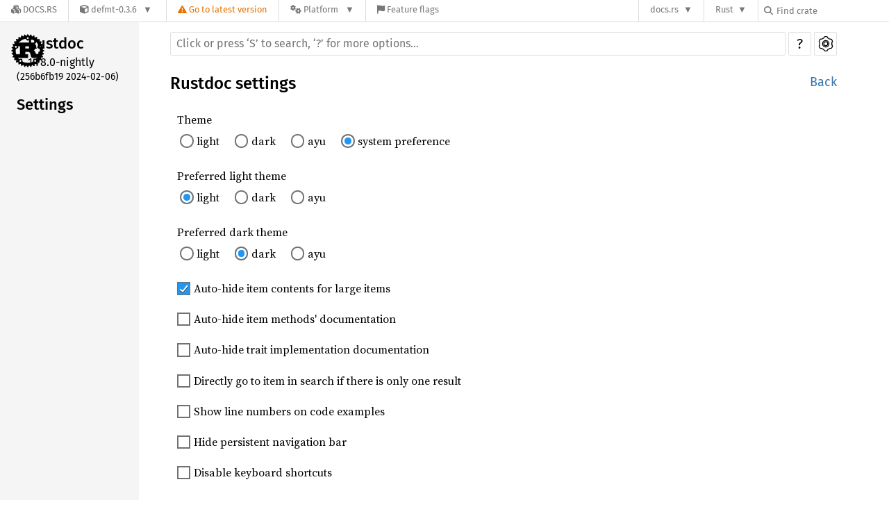

--- FILE ---
content_type: text/html; charset=utf-8
request_url: https://docs.rs/defmt/0.3.6/settings.html
body_size: 4584
content:
<!DOCTYPE html><html lang="en"><head><meta charset="utf-8"><meta name="viewport" content="width=device-width, initial-scale=1.0"><meta name="generator" content="rustdoc"><meta name="description" content="Settings of Rustdoc"><title>Settings</title><link rel="preload" as="font" type="font/woff2" crossorigin href="/-/rustdoc.static/SourceSerif4-Regular-46f98efaafac5295.ttf.woff2"><link rel="preload" as="font" type="font/woff2" crossorigin href="/-/rustdoc.static/FiraSans-Regular-018c141bf0843ffd.woff2"><link rel="preload" as="font" type="font/woff2" crossorigin href="/-/rustdoc.static/FiraSans-Medium-8f9a781e4970d388.woff2"><link rel="preload" as="font" type="font/woff2" crossorigin href="/-/rustdoc.static/SourceCodePro-Regular-562dcc5011b6de7d.ttf.woff2"><link rel="preload" as="font" type="font/woff2" crossorigin href="/-/rustdoc.static/SourceCodePro-Semibold-d899c5a5c4aeb14a.ttf.woff2"><link rel="stylesheet" href="/-/rustdoc.static/normalize-76eba96aa4d2e634.css"><link rel="stylesheet" href="/-/static/vendored.css?0-1-0-07f7a059-2026-01-22" media="all" /><link rel="stylesheet" href="/-/rustdoc.static/rustdoc-5bc39a1768837dd0.css"><meta name="rustdoc-vars" data-root-path="./" data-static-root-path="/-/rustdoc.static/" data-current-crate="defmt" data-themes="" data-resource-suffix="-20240206-1.78.0-nightly-256b6fb19" data-rustdoc-version="1.78.0-nightly (256b6fb19 2024-02-06)" data-channel="nightly" data-search-js="search-dd67cee4cfa65049.js" data-settings-js="settings-4313503d2e1961c2.js" ><script src="/-/rustdoc.static/storage-4c98445ec4002617.js"></script><script defer src="/-/rustdoc.static/main-48f368f3872407c8.js"></script><noscript><link rel="stylesheet" href="/-/rustdoc.static/noscript-04d5337699b92874.css"></noscript><link rel="alternate icon" type="image/png" href="/-/rustdoc.static/favicon-16x16-8b506e7a72182f1c.png"><link rel="alternate icon" type="image/png" href="/-/rustdoc.static/favicon-32x32-422f7d1d52889060.png"><link rel="icon" type="image/svg+xml" href="/-/rustdoc.static/favicon-2c020d218678b618.svg"><link rel="stylesheet" href="/-/static/rustdoc-2021-12-05.css?0-1-0-07f7a059-2026-01-22" media="all" /><link rel="stylesheet" href="/-/static/font-awesome.css?0-1-0-07f7a059-2026-01-22" media="all" />

<link rel="search" href="/-/static/opensearch.xml" type="application/opensearchdescription+xml" title="Docs.rs" />

<script type="text/javascript">(function() {
    function applyTheme(theme) {
        if (theme) {
            document.documentElement.dataset.docsRsTheme = theme;
        }
    }

    window.addEventListener("storage", ev => {
        if (ev.key === "rustdoc-theme") {
            applyTheme(ev.newValue);
        }
    });

    // see ./storage-change-detection.html for details
    window.addEventListener("message", ev => {
        if (ev.data && ev.data.storage && ev.data.storage.key === "rustdoc-theme") {
            applyTheme(ev.data.storage.value);
        }
    });

    applyTheme(window.localStorage.getItem("rustdoc-theme"));
})();</script></head><body class="rustdoc-page">
<div class="nav-container">
    <div class="container">
        <div class="pure-menu pure-menu-horizontal" role="navigation" aria-label="Main navigation">
            <form action="/releases/search"
                  method="GET"
                  id="nav-search-form"
                  class="landing-search-form-nav not-latest ">

                
                <a href="/" class="pure-menu-heading pure-menu-link docsrs-logo" aria-label="Docs.rs">
                    <span title="Docs.rs"><span class="fa fa-solid fa-cubes " aria-hidden="true"></span></span>
                    <span class="title">Docs.rs</span>
                </a><ul class="pure-menu-list">
    <script id="crate-metadata" type="application/json">
        
        {
            "name": "defmt",
            "version": "0.3.6"
        }
    </script><li class="pure-menu-item pure-menu-has-children">
            <a href="#" class="pure-menu-link crate-name" title="A highly efficient logging framework that targets resource-constrained devices, like microcontrollers">
                <span class="fa fa-solid fa-cube " aria-hidden="true"></span>
                <span class="title">defmt-0.3.6</span>
            </a><div class="pure-menu-children package-details-menu">
                
                <ul class="pure-menu-list menu-item-divided">
                    <li class="pure-menu-heading" id="crate-title">
                        defmt 0.3.6
                        <span id="clipboard" class="svg-clipboard" title="Copy crate name and version information"></span>
                    </li><li class="pure-menu-item">
                        <a href="/crate/defmt/0.3.6" class="pure-menu-link description" title="See defmt in docs.rs">
                            <span class="fa fa-solid fa-cube " aria-hidden="true"></span> Docs.rs crate page
                        </a>
                    </li><li class="pure-menu-item">
                            <span class="pure-menu-link description"><span class="fa fa-solid fa-scale-unbalanced-flip " aria-hidden="true"></span>
                            <a href="https://spdx.org/licenses/MIT" class="pure-menu-sublink">MIT</a> OR <a href="https://spdx.org/licenses/Apache-2.0" class="pure-menu-sublink">Apache-2.0</a></span>
                        </li></ul>

                <div class="pure-g menu-item-divided">
                    <div class="pure-u-1-2 right-border">
                        <ul class="pure-menu-list">
                            <li class="pure-menu-heading">Links</li>

                            <li class="pure-menu-item">
                                    <a href="https://knurling.ferrous-systems.com/" class="pure-menu-link">
                                        <span class="fa fa-solid fa-house " aria-hidden="true"></span> Homepage
                                    </a>
                                </li><li class="pure-menu-item">
                                    <a href="https://github.com/knurling-rs/defmt" class="pure-menu-link">
                                        <span class="fa fa-solid fa-code-branch " aria-hidden="true"></span> Repository
                                    </a>
                                </li><li class="pure-menu-item">
                                <a href="https://crates.io/crates/defmt" class="pure-menu-link" title="See defmt in crates.io">
                                    <span class="fa fa-solid fa-cube " aria-hidden="true"></span> crates.io
                                </a>
                            </li>

                            
                            <li class="pure-menu-item">
                                <a href="/crate/defmt/0.3.6/source/" title="Browse source of defmt-0.3.6" class="pure-menu-link">
                                    <span class="fa fa-solid fa-folder-open " aria-hidden="true"></span> Source
                                </a>
                            </li>
                        </ul>
                    </div><div class="pure-u-1-2">
                        <ul class="pure-menu-list" id="topbar-owners">
                            <li class="pure-menu-heading">Owners</li><li class="pure-menu-item">
                                    <a href="https://crates.io/users/japaric" class="pure-menu-link">
                                        <span class="fa fa-solid fa-user " aria-hidden="true"></span> japaric
                                    </a>
                                </li><li class="pure-menu-item">
                                    <a href="https://crates.io/users/jonathanpallant" class="pure-menu-link">
                                        <span class="fa fa-solid fa-user " aria-hidden="true"></span> jonathanpallant
                                    </a>
                                </li><li class="pure-menu-item">
                                    <a href="https://crates.io/teams/github:knurling-rs:crate-owners" class="pure-menu-link">
                                        <span class="fa fa-solid fa-user " aria-hidden="true"></span> github:knurling-rs:crate-owners
                                    </a>
                                </li><li class="pure-menu-item">
                                    <a href="https://crates.io/users/knurling-infra" class="pure-menu-link">
                                        <span class="fa fa-solid fa-user " aria-hidden="true"></span> knurling-infra
                                    </a>
                                </li></ul>
                    </div>
                </div>

                <div class="pure-g menu-item-divided">
                    <div class="pure-u-1-2 right-border">
                        <ul class="pure-menu-list">
                            <li class="pure-menu-heading">Dependencies</li>

                            
                            <li class="pure-menu-item">
                                <div class="pure-menu pure-menu-scrollable sub-menu" tabindex="-1">
                                    <ul class="pure-menu-list">
                                        <li class="pure-menu-item"><a href="/bitflags/^1/" class="pure-menu-link">
                bitflags ^1
                
                    <i class="dependencies normal">normal</i>
                    
                
            </a>
        </li><li class="pure-menu-item"><a href="/defmt-macros/^0.3.2/" class="pure-menu-link">
                defmt-macros ^0.3.2
                
                    <i class="dependencies normal">normal</i>
                    
                
            </a>
        </li><li class="pure-menu-item"><a href="/rustc_version/^0.4/" class="pure-menu-link">
                rustc_version ^0.4
                
                    <i class="dependencies dev">dev</i>
                    
                
            </a>
        </li><li class="pure-menu-item"><a href="/trybuild/^1/" class="pure-menu-link">
                trybuild ^1
                
                    <i class="dependencies dev">dev</i>
                    
                
            </a>
        </li>
                                    </ul>
                                </div>
                            </li>
                        </ul>
                    </div>

                    <div class="pure-u-1-2">
                        <ul class="pure-menu-list">
                            <li class="pure-menu-heading">Versions</li>

                            <li class="pure-menu-item">
                                <div class="pure-menu pure-menu-scrollable sub-menu" id="releases-list" tabindex="-1" data-url="/crate/defmt/0.3.6/menus/releases/settings.html">
                                    <span class="rotate"><span class="fa fa-solid fa-spinner " aria-hidden="true"></span></span>
                                </div>
                            </li>
                        </ul>
                    </div>
                </div>
                    
                    
                    <div class="pure-g">
                        <div class="pure-u-1">
                            <ul class="pure-menu-list">
                                <li>
                                    <a href="/crate/defmt/0.3.6" class="pure-menu-link">
                                        <b>100%</b>
                                        of the crate is documented
                                    </a>
                                </li>
                            </ul>
                        </div>
                    </div></div>
        </li>
        <li class="pure-menu-item">
            <a href="/crate/defmt/latest/target-redirect/settings.html" class="pure-menu-link warn"
                data-fragment="retain"
                title="You are seeing an outdated version of the defmt crate. Click here to go to the latest version.">
                <span class="fa fa-solid fa-triangle-exclamation " aria-hidden="true"></span>
                <span class="title">Go to latest version</span>
            </a>
        </li><li class="pure-menu-item pure-menu-has-children">
                <a href="#" class="pure-menu-link" aria-label="Platform">
                    <span class="fa fa-solid fa-gears " aria-hidden="true"></span>
                    <span class="title">Platform</span>
                </a>

                
                <ul class="pure-menu-children" id="platforms" data-url="/crate/defmt/0.3.6/menus/platforms/settings.html"><li class="pure-menu-item">
            <a href="/crate/defmt/0.3.6/target-redirect/settings.html" class="pure-menu-link" data-fragment="retain" rel="nofollow">thumbv6m-none-eabi</a>
        </li><li class="pure-menu-item">
            <a href="/crate/defmt/0.3.6/target-redirect/thumbv7em-none-eabihf/settings.html" class="pure-menu-link" data-fragment="retain" rel="nofollow">thumbv7em-none-eabihf</a>
        </li></ul>
            </li><li class="pure-menu-item">
                <a href="/crate/defmt/0.3.6/features" title="Browse available feature flags of defmt-0.3.6" class="pure-menu-link">
                    <span class="fa fa-solid fa-flag " aria-hidden="true"></span>
                    <span class="title">Feature flags</span>
                </a>
            </li>
        
    
</ul><div class="spacer"></div>
                
                

<ul class="pure-menu-list">
                    <li class="pure-menu-item pure-menu-has-children">
                        <a href="#" class="pure-menu-link" aria-label="docs.rs">docs.rs</a>
                        <ul class="pure-menu-children aligned-icons"><li class="pure-menu-item"><a class="pure-menu-link" href="/about"><span class="fa fa-solid fa-circle-info " aria-hidden="true"></span> About docs.rs</a></li><li class="pure-menu-item"><a class="pure-menu-link" href="/about/badges"><span class="fa fa-brands fa-fonticons " aria-hidden="true"></span> Badges</a></li><li class="pure-menu-item"><a class="pure-menu-link" href="/about/builds"><span class="fa fa-solid fa-gears " aria-hidden="true"></span> Builds</a></li><li class="pure-menu-item"><a class="pure-menu-link" href="/about/metadata"><span class="fa fa-solid fa-table " aria-hidden="true"></span> Metadata</a></li><li class="pure-menu-item"><a class="pure-menu-link" href="/about/redirections"><span class="fa fa-solid fa-road " aria-hidden="true"></span> Shorthand URLs</a></li><li class="pure-menu-item"><a class="pure-menu-link" href="/about/download"><span class="fa fa-solid fa-download " aria-hidden="true"></span> Download</a></li><li class="pure-menu-item"><a class="pure-menu-link" href="/about/rustdoc-json"><span class="fa fa-solid fa-file-code " aria-hidden="true"></span> Rustdoc JSON</a></li><li class="pure-menu-item"><a class="pure-menu-link" href="/releases/queue"><span class="fa fa-solid fa-gears " aria-hidden="true"></span> Build queue</a></li><li class="pure-menu-item"><a class="pure-menu-link" href="https://foundation.rust-lang.org/policies/privacy-policy/#docs.rs" target="_blank"><span class="fa fa-solid fa-shield-halved " aria-hidden="true"></span> Privacy policy</a></li>
                        </ul>
                    </li>
                </ul>
                <ul class="pure-menu-list"><li class="pure-menu-item pure-menu-has-children">
                        <a href="#" class="pure-menu-link" aria-label="Rust">Rust</a>
                        <ul class="pure-menu-children">
                            <li class="pure-menu-item"><a class="pure-menu-link" href="https://www.rust-lang.org/" target="_blank">Rust website</a></li>
                            <li class="pure-menu-item"><a class="pure-menu-link" href="https://doc.rust-lang.org/book/" target="_blank">The Book</a></li>

                            <li class="pure-menu-item"><a class="pure-menu-link" href="https://doc.rust-lang.org/std/" target="_blank">Standard Library API Reference</a></li>

                            <li class="pure-menu-item"><a class="pure-menu-link" href="https://doc.rust-lang.org/rust-by-example/" target="_blank">Rust by Example</a></li>

                            <li class="pure-menu-item"><a class="pure-menu-link" href="https://doc.rust-lang.org/cargo/guide/" target="_blank">The Cargo Guide</a></li>

                            <li class="pure-menu-item"><a class="pure-menu-link" href="https://doc.rust-lang.org/nightly/clippy" target="_blank">Clippy Documentation</a></li>
                        </ul>
                    </li>
                </ul>
                
                <div id="search-input-nav">
                    <label for="nav-search">
                        <span class="fa fa-solid fa-magnifying-glass " aria-hidden="true"></span>
                    </label>

                    
                    
                    <input id="nav-search" name="query" type="text" aria-label="Find crate by search query" tabindex="-1"
                        placeholder="Find crate"
                        >
                </div>
            </form>
        </div>
    </div>
</div><div class="rustdoc mod sys container-rustdoc" id="rustdoc_body_wrapper" tabindex="-1"><script async src="/-/static/menu.js?0-1-0-07f7a059-2026-01-22"></script>
<script async src="/-/static/index.js?0-1-0-07f7a059-2026-01-22"></script>

<iframe src="/-/storage-change-detection.html" width="0" height="0" style="display: none"></iframe><!--[if lte IE 11]><div class="warning">This old browser is unsupported and will most likely display funky things.</div><![endif]--><nav class="mobile-topbar"><button class="sidebar-menu-toggle" title="show sidebar"></button><a class="logo-container" href="./index.html"><img class="rust-logo" src="/-/rustdoc.static/rust-logo-151179464ae7ed46.svg" alt=""></a></nav><nav class="sidebar"><div class="sidebar-crate"><a class="logo-container" href="./index.html"><img class="rust-logo" src="/-/rustdoc.static/rust-logo-151179464ae7ed46.svg" alt="logo"></a><h2><a href="./index.html">Rustdoc</a><span class="version">1.78.0-nightly</span></h2></div><div class="version">(256b6fb19 2024-02-06)</div><h2 class="location">Settings</h2><div class="sidebar-elems"></div></nav><div class="sidebar-resizer"></div>
    <main><div class="width-limiter"><nav class="sub"><form class="search-form"><span></span><div id="sidebar-button" tabindex="-1"><a href="./defmt/all.html" title="show sidebar"></a></div><input class="search-input" name="search" aria-label="Run search in the documentation" autocomplete="off" spellcheck="false" placeholder="Click or press ‘S’ to search, ‘?’ for more options…" type="search"><div id="help-button" tabindex="-1"><a href="./help.html" title="help">?</a></div><div id="settings-menu" tabindex="-1"><a href="./settings.html" title="settings"><img width="22" height="22" alt="Change settings" src="/-/rustdoc.static/wheel-7b819b6101059cd0.svg"></a></div></form></nav><section id="main-content" class="content"><div class="main-heading"><h1>Rustdoc settings</h1><span class="out-of-band"><a id="back" href="javascript:void(0)" onclick="history.back();">Back</a></span></div><noscript><section>You need to enable JavaScript be able to update your settings.</section></noscript><script defer src="/-/rustdoc.static/settings-4313503d2e1961c2.js"></script></section></div></main></div></body></html>

--- FILE ---
content_type: text/javascript
request_url: https://docs.rs/-/rustdoc.static/settings-4313503d2e1961c2.js
body_size: 1719
content:
"use strict";(function(){const isSettingsPage=window.location.pathname.endsWith("/settings.html");function changeSetting(settingName,value){if(settingName==="theme"){const useSystem=value==="system preference"?"true":"false";updateLocalStorage("use-system-theme",useSystem)}updateLocalStorage(settingName,value);switch(settingName){case"theme":case"preferred-dark-theme":case"preferred-light-theme":updateTheme();updateLightAndDark();break;case"line-numbers":if(value===true){window.rustdoc_add_line_numbers_to_examples()}else{window.rustdoc_remove_line_numbers_from_examples()}break;case"hide-sidebar":if(value===true){addClass(document.documentElement,"hide-sidebar")}else{removeClass(document.documentElement,"hide-sidebar")}break}}function showLightAndDark(){removeClass(document.getElementById("preferred-light-theme"),"hidden");removeClass(document.getElementById("preferred-dark-theme"),"hidden")}function hideLightAndDark(){addClass(document.getElementById("preferred-light-theme"),"hidden");addClass(document.getElementById("preferred-dark-theme"),"hidden")}function updateLightAndDark(){const useSystem=getSettingValue("use-system-theme");if(useSystem==="true"||(useSystem===null&&getSettingValue("theme")===null)){showLightAndDark()}else{hideLightAndDark()}}function setEvents(settingsElement){updateLightAndDark();onEachLazy(settingsElement.querySelectorAll("input[type=\"checkbox\"]"),toggle=>{const settingId=toggle.id;const settingValue=getSettingValue(settingId);if(settingValue!==null){toggle.checked=settingValue==="true"}toggle.onchange=()=>{changeSetting(toggle.id,toggle.checked)}});onEachLazy(settingsElement.querySelectorAll("input[type=\"radio\"]"),elem=>{const settingId=elem.name;let settingValue=getSettingValue(settingId);if(settingId==="theme"){const useSystem=getSettingValue("use-system-theme");if(useSystem==="true"||settingValue===null){settingValue=useSystem==="false"?"light":"system preference"}}if(settingValue!==null&&settingValue!=="null"){elem.checked=settingValue===elem.value}elem.addEventListener("change",ev=>{changeSetting(ev.target.name,ev.target.value)})})}function buildSettingsPageSections(settings){let output="";for(const setting of settings){const js_data_name=setting["js_name"];const setting_name=setting["name"];if(setting["options"]!==undefined){output+=`\
<div class="setting-line" id="${js_data_name}">
    <div class="setting-radio-name">${setting_name}</div>
    <div class="setting-radio-choices">`;onEach(setting["options"],option=>{const checked=option===setting["default"]?" checked":"";const full=`${js_data_name}-${option.replace(/ /g,"-")}`;output+=`\
        <label for="${full}" class="setting-radio">
            <input type="radio" name="${js_data_name}"
                id="${full}" value="${option}"${checked}>
            <span>${option}</span>
        </label>`});output+=`\
    </div>
</div>`}else{const checked=setting["default"]===true?" checked":"";output+=`\
<div class="setting-line">\
    <label class="setting-check">\
        <input type="checkbox" id="${js_data_name}"${checked}>\
        <span>${setting_name}</span>\
    </label>\
</div>`}}return output}function buildSettingsPage(){const theme_names=getVar("themes").split(",").filter(t=>t);theme_names.push("light","dark","ayu");const settings=[{"name":"Theme","js_name":"theme","default":"system preference","options":theme_names.concat("system preference"),},{"name":"Preferred light theme","js_name":"preferred-light-theme","default":"light","options":theme_names,},{"name":"Preferred dark theme","js_name":"preferred-dark-theme","default":"dark","options":theme_names,},{"name":"Auto-hide item contents for large items","js_name":"auto-hide-large-items","default":true,},{"name":"Auto-hide item methods' documentation","js_name":"auto-hide-method-docs","default":false,},{"name":"Auto-hide trait implementation documentation","js_name":"auto-hide-trait-implementations","default":false,},{"name":"Directly go to item in search if there is only one result","js_name":"go-to-only-result","default":false,},{"name":"Show line numbers on code examples","js_name":"line-numbers","default":false,},{"name":"Hide persistent navigation bar","js_name":"hide-sidebar","default":false,},{"name":"Disable keyboard shortcuts","js_name":"disable-shortcuts","default":false,},];const elementKind=isSettingsPage?"section":"div";const innerHTML=`<div class="settings">${buildSettingsPageSections(settings)}</div>`;const el=document.createElement(elementKind);el.id="settings";if(!isSettingsPage){el.className="popover"}el.innerHTML=innerHTML;if(isSettingsPage){document.getElementById(MAIN_ID).appendChild(el)}else{el.setAttribute("tabindex","-1");getSettingsButton().appendChild(el)}return el}const settingsMenu=buildSettingsPage();function displaySettings(){settingsMenu.style.display="";onEachLazy(settingsMenu.querySelectorAll("input[type='checkbox']"),el=>{const val=getSettingValue(el.id);const checked=val==="true";if(checked!==el.checked&&val!==null){el.checked=checked}})}function settingsBlurHandler(event){blurHandler(event,getSettingsButton(),window.hidePopoverMenus)}if(isSettingsPage){getSettingsButton().onclick=event=>{event.preventDefault()}}else{const settingsButton=getSettingsButton();const settingsMenu=document.getElementById("settings");settingsButton.onclick=event=>{if(settingsMenu.contains(event.target)){return}event.preventDefault();const shouldDisplaySettings=settingsMenu.style.display==="none";window.hideAllModals();if(shouldDisplaySettings){displaySettings()}};settingsButton.onblur=settingsBlurHandler;settingsButton.querySelector("a").onblur=settingsBlurHandler;onEachLazy(settingsMenu.querySelectorAll("input"),el=>{el.onblur=settingsBlurHandler});settingsMenu.onblur=settingsBlurHandler}setTimeout(()=>{setEvents(settingsMenu);if(!isSettingsPage){displaySettings()}removeClass(getSettingsButton(),"rotate")},0)})()